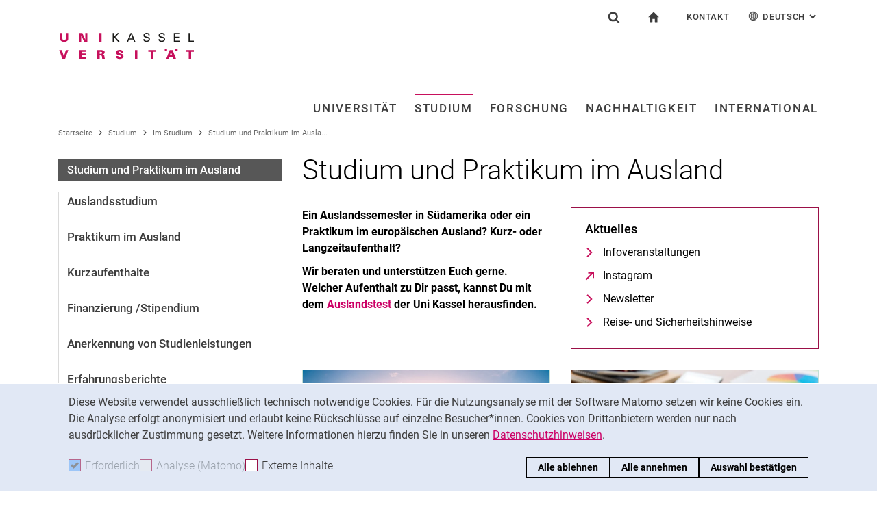

--- FILE ---
content_type: text/html;charset=utf-8
request_url: https://www.uni-kassel.de/uni/studium/im-studium/studium-und-praktikum-im-ausland
body_size: 15962
content:
<!DOCTYPE html>
<html lang="de">
<head>
<meta charset="utf-8">
<title>Studium und Praktikum im Ausland - UNI</title>

<meta name="viewport" content="initial-scale=1.0,width=device-width,shrink-to-fit=no"><meta name="format-detection" content="telephone=no">

<link rel="canonical" href="https://www.uni-kassel.de/uni/studium/im-studium/studium-und-praktikum-im-ausland.html"/>

<link rel="alternate" hreflang="de-DE" href="https://www.uni-kassel.de/uni/studium/im-studium/studium-und-praktikum-im-ausland.html"/>
<link rel="alternate" hreflang="en-US" href="https://www.uni-kassel.de/uni/en/study/during-studies/studying-and-internships-abroad.html"/>
<link rel="alternate" hreflang="x-default" href="https://www.uni-kassel.de/uni/studium/im-studium/studium-und-praktikum-im-ausland.html"/>

<meta name="generator" content="TYPO3 CMS">
<meta name="twitter:card" content="summary">
<!-- 
	This website is powered by TYPO3 - inspiring people to share!
	TYPO3 is a free open source Content Management Framework initially created by Kasper Skaarhoj and licensed under GNU/GPL.
	TYPO3 is copyright 1998-2026 of Kasper Skaarhoj. Extensions are copyright of their respective owners.
	Information and contribution at https://typo3.org/
-->
<link rel="icon" href="/uni/_assets/97ce2a73d41b33be41f1527dbf1cc639/Images/favicon.ico" type="image/vnd.microsoft.icon">
<link rel="stylesheet" href="/uni/_assets/97ce2a73d41b33be41f1527dbf1cc639/Css/bootstrap.min.css?1760424641" media="all">


</head>
<body id="top" data-asset-path="/uni/_assets/97ce2a73d41b33be41f1527dbf1cc639/">

<nav class="skip-to" aria-label="Schnellzugriff">
    <ul class="skip-to-list">
        <li class="skip-to-item"><a href="#inhalt" class="skip-to-link">Springe direkt zu: Inhalt</a></li>
        <li class="skip-to-item"><a href="#suche" class="skip-to-link">Springe direkt zu: Suche</a></li>
        <li class="skip-to-item"><a href="#hauptnavigation" class="skip-to-link">Springe direkt zu: Hauptnavigation</a></li>
    </ul>
</nav>
<hr class="hidden"/>
<div class="page page--sticky-subnav" id="page">
    
<header class="page-header" id="page-header"><div class="page-header-liner"><div class="container page-header-container"><div class="page-header-meta"><div class="search-form-wrapper" role="search" id="suche"><a class="search-form-control" href="#search-form" id="search-form-control"><svg xmlns="http://www.w3.org/2000/svg" width="26" height="28" aria-hidden="true" viewBox="0 0 26 28" class="search-form-control-icon"><use y="0" x="0" xlink:href="/uni/_assets/97ce2a73d41b33be41f1527dbf1cc639/Images/sprite.svg#icon-search"></use></svg><svg xmlns="http://www.w3.org/2000/svg" width="26" height="28" aria-hidden="true" viewBox="0 0 26 28" class="search-form-control-icon-close"><use y="0" x="0" xlink:href="/uni/_assets/97ce2a73d41b33be41f1527dbf1cc639/Images/sprite.svg#icon-plus"></use></svg><span class="sr-only">Suchformular</span></a><form class="search-form" id="search-form" data-search-form-global><div class="container"><div class="search-form-liner search-form-liner--full"><div class="search-field-wrapper"><label class="search-label" for="search-field">Suchbegriff</label><input type="text" name="search-q" class="search-field" id="search-field" placeholder="Suchbegriff eingeben"/></div><div class="search-engine-wrapper"><label class="search-label" for="search-url">Suchmaschine</label><select name="search-url" class="form-control form-control--search-select" id="search-url"><option value="https://www.google.de/search?hl=de&amp;sitesearch=uni-kassel.de&amp;q=_SWORD_">Google</option><option value="https://duckduckgo.com/?ia=web&amp;q=_SWORD_%20site:uni-kassel.de">DuckDuckGo</option><option value="https://www.bing.com/search?q=_SWORD_%20site:uni-kassel.de">Bing</option><option value="https://www.ecosia.org/search?method=index&amp;q=_SWORD_%20uni-kassel.de">Ecosia</option><option value="https://www.you.com/search?q=_SWORD_%20uni-kassel.de">You</option><option value="https://presearch.com/search?q=_SWORD_%20uni-kassel.de">Presearch</option><option value="https://www.qwant.com?q=_SWORD_%20uni-kassel.de">Qwant</option><option value="https://de.search.yahoo.com/search?vs=uni-kassel.de&amp;p=_SWORD_">Yahoo</option><option value="https://www.startpage.com/sp/search?query=_SWORD_%20uni-kassel.de">Startpage</option></select></div><button type="submit" class="search-submit"><svg xmlns="http://www.w3.org/2000/svg" width="26" height="28" aria-hidden="true" viewBox="0 0 26 28" class="search-submit-icon"><use y="0" x="0" xlink:href="/uni/_assets/97ce2a73d41b33be41f1527dbf1cc639/Images/sprite.svg#icon-search-submit"></use></svg><span class="sr-only">Suchen (öffnet externen Link in einem neuen Fenster)</span></button></div></div></form></div><nav class="navigation-meta" aria-label="spezielle Services"><ul class="navigation-meta-list"><li class="navigation-meta-item navigation-home"><a href="/uni/index.html" class="navigation-home-link"><svg xmlns="http://www.w3.org/2000/svg" width="16" height="16" aria-hidden="true" viewBox="0 0 32 32" class="navigation-home-link-icon"><use y="0" x="0" xlink:href="/uni/_assets/97ce2a73d41b33be41f1527dbf1cc639/Images/sprite.svg#icon-home"></use></svg><span class="sr-only">zur Startseite</span></a></li><li class="navigation-meta-item quick-start"><a href="#quick-start-dropdown" class="navigation-meta-link" id="quick-start-anchor">Kontakt</a><div class="navigation-meta-list quick-start-dropdown" id="quick-start-dropdown" aria-labelledby="quick-start-anchor"><ul class="quick-start-list"><li><a href="/uni/studium/kontakt-und-beratung.html" class="quick-start-link">Kontakt und Beratung rund ums Studium</a></li><li><a href="/uni/kontakt-fuer-presse-und-oeffentlichkeit.html" class="quick-start-link">Kontakt für Presse und Öffentlichkeit</a></li><li><a href="/uni/universitaet/kontakt-und-standorte.html" class="quick-start-link">Allgemeiner Kontakt und Standorte</a></li><li><a href="/uni/universitaet/organisation/einrichtungen-a-z.html" class="quick-start-link">Einrichtungen suchen</a></li><li><a href="https://portal.uni-kassel.de/qisserver/rds?state=user&amp;type=8&amp;topitem=lectures&amp;breadCrumbSource=portal" target="_blank" class="quick-start-link" rel="noreferrer">Personen suchen</a></li></ul></div></li><li class="navigation-meta-item quick-start"><a href="#quick-start-dropdown-lang" class="navigation-meta-link" id="quick-start-anchor-lang"><svg width="15" height="15" aria-hidden="true" focusable="false" class="navigation-meta-icon navigation-meta-icon--left" viewBox="0 0 15 15" fill="none" xmlns="http://www.w3.org/2000/svg"><path d="M14 7.45667C13.9856 5.81002 13.3644 4.16336 12.0933 2.90671C10.8656 1.67888 9.23332 1 7.5 1C5.76668 1 4.13447 1.67888 2.9067 2.90671C1.64997 4.16334 1.01442 5.81002 1 7.45667V7.5V7.54333C1.01441 9.18998 1.63558 10.8366 2.9067 12.0933C4.13442 13.3211 5.76668 14 7.5 14C9.23332 14 10.8655 13.3211 12.0933 12.0933C13.3499 10.8367 13.9855 9.18998 14 7.54333V7.5V7.45667ZM11.8189 11.3278C11.4289 10.9811 11.0101 10.6922 10.5623 10.4467C10.7645 9.66671 10.8945 8.78561 10.9234 7.86112H13.2634C13.1911 9.10333 12.7 10.3312 11.8189 11.3278ZM1.73679 7.86112H4.07675C4.10566 8.79995 4.23564 9.66666 4.43785 10.4467C3.99011 10.6778 3.57114 10.9811 3.18122 11.3278C2.30012 10.3312 1.80904 9.10338 1.73679 7.86112ZM3.18122 3.67226C3.57125 4.01895 3.99008 4.30783 4.43785 4.55336C4.22123 5.3333 4.10566 6.20002 4.07685 7.1389H1.73679C1.80903 5.89669 2.30012 4.66886 3.18122 3.67226ZM7.13897 4.58217C6.51791 4.53885 5.89676 4.40887 5.30451 4.16334C5.73787 2.89221 6.38784 1.99669 7.13897 1.78007V4.58217ZM7.13897 5.30439V7.13885H4.79901C4.82793 6.32999 4.92899 5.54992 5.1024 4.85664C5.75226 5.11669 6.44567 5.26108 7.13897 5.30439ZM7.13897 7.86106V9.69552C6.44567 9.73885 5.75226 9.88333 5.10229 10.1433C4.92899 9.44997 4.82782 8.66992 4.79891 7.86106H7.13897ZM7.13897 10.4177V13.2199C6.38784 13.0033 5.73787 12.0933 5.30451 10.8367C5.89676 10.591 6.51791 10.4611 7.13897 10.4177ZM7.86119 10.4177C8.48224 10.4611 9.1034 10.591 9.69564 10.8366C9.26229 12.1077 8.61232 13.0032 7.86119 13.2198V10.4177ZM7.86119 9.69552V7.86106H10.2011C10.1722 8.66992 10.0712 9.45 9.89776 10.1433C9.24789 9.88322 8.55449 9.73883 7.86119 9.69552ZM7.86119 7.13885V5.30439C8.55449 5.26106 9.24789 5.11658 9.89786 4.85664C10.0712 5.54994 10.1723 6.32999 10.2012 7.13885H7.86119ZM7.86119 4.58217V1.77997C8.61232 1.99659 9.26229 2.90663 9.69564 4.16323C9.1034 4.40888 8.48224 4.53884 7.86119 4.58217ZM9.37787 2.03999C10.0857 2.28553 10.7357 2.66105 11.3134 3.16665C11.01 3.4266 10.6923 3.65773 10.36 3.84554C10.1001 3.12332 9.76789 2.50216 9.37787 2.03999ZM4.65457 3.84554C4.32238 3.65773 3.99008 3.4267 3.70122 3.16665C4.27894 2.66105 4.92904 2.28555 5.63673 2.03999C5.23229 2.50216 4.9001 3.12332 4.65457 3.84554ZM4.65457 11.1544C4.91452 11.8766 5.24681 12.4833 5.62234 12.9599C4.91454 12.7144 4.26455 12.3389 3.68683 11.8333C3.99021 11.5733 4.30785 11.3422 4.65457 11.1544ZM10.3456 11.1544C10.6778 11.3422 11.0101 11.5732 11.299 11.8333C10.7213 12.3389 10.0712 12.7144 9.36347 12.9599C9.76791 12.4978 10.1001 11.8766 10.3456 11.1544ZM10.9234 7.13885C10.8945 6.20002 10.779 5.3333 10.5622 4.55331C11.01 4.32218 11.429 4.01889 11.8189 3.6722C12.7 4.66889 13.1767 5.89658 13.2633 7.13885H10.9234Z" fill="currentColor" stroke="currentColor" stroke-width="0.3"/></svg>Deutsch<span class="sr-only">: Alternative Seitensprachen</span><svg width="10" height="7" aria-hidden="true" focusable="false" viewBox="0 0 10 7" fill="none" xmlns="http://www.w3.org/2000/svg" class="navigation-meta-icon navigation-meta-icon--right"><path d="M9 1L5.13793 5L1 1" stroke="currentColor" stroke-width="2"/></svg></a><div class="navigation-meta-list quick-start-dropdown" id="quick-start-dropdown-lang" aria-label="Alternative Seitensprachen"><ul class="quick-start-list quick-start-list--lang"><li><a href="/uni/en/study/during-studies/studying-and-internships-abroad.html" class="quick-start-link"><span lang="en">English</span></a></li></ul></div></li></ul></nav></div><div class="page-header-ci" id="logo-wrapper"><a class="page-logo-link" href="/uni/index.html"><img src="https://www.uni-kassel.de/uni/index.php?eID=dumpFile&amp;t=f&amp;f=26819&amp;token=fb62f8d9c0bf6261254757d6ccdaae913b46c83b" alt="zur Startseite" width="199" height="40" class="img-fluid page-logo page-logo-default"/></a></div><div class="row justify-content-end"><div class="col-lg-16 navigation-col"><nav class="navigation" id="hauptnavigation" aria-label="Hauptnavigation"><ul class="navigation-list"><li class="navigation-list-item"><a href="#n33" data-controls="n33" id="n33-control" class="navigation-link">Universität</a><div class="navigation-dropdown" id="n33" role="region"><a href="/uni/universitaet/unser-profil.html" class="navigation-toplevel-link">Universität</a><div class="navigation-sub-nav-wrapper"><div class="navigation-sub-nav"><p class="navigation-sub-nav-header"><a href="/uni/universitaet/unser-profil.html" class="navigation-sub-nav-header-link">Unser Profil</a></p></div><div class="navigation-sub-nav"><p class="navigation-sub-nav-header"><a href="/uni/universitaet/organisation.html" class="navigation-sub-nav-header-link">Organisation</a></p><ul class="navigation-sub-nav-list"><li class="navigation-sub-nav-item"><a href="/uni/universitaet/organisation/praesidium.html" class="navigation-sub-nav-link">Präsidium</a></li><li class="navigation-sub-nav-item"><a href="https://www.uni-kassel.de/hochschulverwaltung/organisation/gremien" target="_blank" class="navigation-sub-nav-link">Gremien</a></li><li class="navigation-sub-nav-item"><a href="/uni/universitaet/organisation/fachbereiche-und-institute.html" class="navigation-sub-nav-link">Fachbereiche und Institute</a></li><li class="navigation-sub-nav-item"><a href="/uni/universitaet/organisation/hochschulverwaltung.html" class="navigation-sub-nav-link">Hochschulverwaltung</a></li><li class="navigation-sub-nav-item"><a href="/uni/universitaet/organisation/zentrale-einrichtungen.html" class="navigation-sub-nav-link">Zentrale Einrichtungen</a></li></ul></div><div class="navigation-sub-nav"><p class="navigation-sub-nav-header"><a href="/uni/universitaet/arbeitgeberin.html" class="navigation-sub-nav-header-link">Arbeitgeberin</a></p></div><div class="navigation-sub-nav"><p class="navigation-sub-nav-header"><a href="/uni/universitaet/stellenangebote.html" class="navigation-sub-nav-header-link">Stellenangebote</a></p></div><div class="navigation-sub-nav"><p class="navigation-sub-nav-header"><a href="/uni/universitaet/alumni-und-freunde.html" class="navigation-sub-nav-header-link">Alum­ni und Freunde</a></p></div><div class="navigation-sub-nav"><p class="navigation-sub-nav-header"><a href="/uni/universitaet/kontakt-und-standorte.html" class="navigation-sub-nav-header-link">Kontakt und Standorte</a></p></div></div></div></li><li class="navigation-list-item"><a href="#n34" data-controls="n34" id="n34-control" class="navigation-link navigation-link--current">Studium</a><div class="navigation-dropdown" id="n34" role="region"><a href="/uni/studium/studium-im-ueberblick.html" class="navigation-toplevel-link">Studium</a><div class="navigation-sub-nav-wrapper"><div class="navigation-sub-nav"><p class="navigation-sub-nav-header"><a href="/uni/studium/studium-im-ueberblick.html" class="navigation-sub-nav-header-link">Studium im Überblick</a></p></div><div class="navigation-sub-nav"><p class="navigation-sub-nav-header"><a href="/uni/studium/alle-studiengaenge.html" class="navigation-sub-nav-header-link">Alle Studiengänge</a></p><ul class="navigation-sub-nav-list"><li class="navigation-sub-nav-item"><a href="/uni/studium/alle-studiengaenge/bachelor-studiengaenge.html" class="navigation-sub-nav-link">Bachelor-Studiengänge</a></li><li class="navigation-sub-nav-item"><a href="/uni/studium/alle-studiengaenge/lehramtsstudium.html" class="navigation-sub-nav-link">Lehramtsstudium</a></li><li class="navigation-sub-nav-item"><a href="/uni/studium/alle-studiengaenge/studiengaenge-der-kunsthochschule.html" class="navigation-sub-nav-link">Studiengänge der Kunsthochschule</a></li><li class="navigation-sub-nav-item"><a href="/uni/studium/alle-studiengaenge/master-studiengaenge.html" class="navigation-sub-nav-link">Master-Studiengänge</a></li><li class="navigation-sub-nav-item"><a href="/uni/studium/alle-studiengaenge/neue-studienangebote.html" class="navigation-sub-nav-link">Neue Studienangebote</a></li></ul></div><div class="navigation-sub-nav"><p class="navigation-sub-nav-header"><a href="/uni/studium/vor-der-bewerbung.html" class="navigation-sub-nav-header-link">Vor der Bewerbung</a></p></div><div class="navigation-sub-nav"><p class="navigation-sub-nav-header"><a href="/uni/studium/nach-der-bewerbung.html" class="navigation-sub-nav-header-link">Nach der Bewerbung</a></p></div><div class="navigation-sub-nav"><p class="navigation-sub-nav-header"><a href="/uni/studium/im-studium.html" class="navigation-sub-nav-header-link">Im Studium</a></p></div><div class="navigation-sub-nav"><p class="navigation-sub-nav-header"><a href="/uni/studium/kontakt-und-beratung.html" class="navigation-sub-nav-header-link">Kontakt und Beratung</a></p></div></div></div></li><li class="navigation-list-item"><a href="#n35" data-controls="n35" id="n35-control" class="navigation-link">Forschung</a><div class="navigation-dropdown" id="n35" role="region"><a href="/uni/forschung/forschung-im-ueberblick.html" class="navigation-toplevel-link">Forschung</a><div class="navigation-sub-nav-wrapper"><div class="navigation-sub-nav"><p class="navigation-sub-nav-header"><a href="/uni/forschung/forschung-im-ueberblick.html" class="navigation-sub-nav-header-link">Forschung im Überblick</a></p></div><div class="navigation-sub-nav"><p class="navigation-sub-nav-header"><a href="/uni/forschung/forschungsschwerpunkte.html" class="navigation-sub-nav-header-link">Forschungsschwerpunkte</a></p></div><div class="navigation-sub-nav"><p class="navigation-sub-nav-header"><a href="/uni/forschung/forschungs-und-graduiertenfoerderung.html" class="navigation-sub-nav-header-link">Forschungs- und Graduiertenförderung</a></p></div><div class="navigation-sub-nav"><p class="navigation-sub-nav-header"><a href="/uni/forschung/wissens-und-technologietransfer.html" class="navigation-sub-nav-header-link">Wissens- und Technologietransfer</a></p></div></div></div></li><li class="navigation-list-item"><a href="#n26055" data-controls="n26055" id="n26055-control" class="navigation-link">Nachhaltigkeit</a><div class="navigation-dropdown" id="n26055" role="region"><a href="/uni/nachhaltigkeit/hochschule-fuer-nachhaltigkeit-nachhaltige-hochschule.html" class="navigation-toplevel-link">Nachhaltigkeit</a><div class="navigation-sub-nav-wrapper"><div class="navigation-sub-nav"><p class="navigation-sub-nav-header"><a href="/uni/nachhaltigkeit/hochschule-fuer-nachhaltigkeit-nachhaltige-hochschule.html" class="navigation-sub-nav-header-link">Hochschule für Nachhaltigkeit, nachhaltige Hochschule</a></p></div><div class="navigation-sub-nav"><p class="navigation-sub-nav-header"><a href="/uni/nachhaltigkeit/nachhaltigkeitsforschung.html" class="navigation-sub-nav-header-link">Nachhaltigkeitsforschung</a></p><ul class="navigation-sub-nav-list"><li class="navigation-sub-nav-item"><a href="/uni/nachhaltigkeit/nachhaltigkeitsforschung/kassel-institute-for-sustainability.html" class="navigation-sub-nav-link">Kassel Institute for Sustainability</a></li></ul></div><div class="navigation-sub-nav"><p class="navigation-sub-nav-header"><a href="/uni/studium/alle-studiengaenge/neue-studienangebote.html" class="navigation-sub-nav-header-link">Nachhaltigkeit studieren</a></p></div><div class="navigation-sub-nav"><p class="navigation-sub-nav-header"><a href="/uni/nachhaltigkeit/nachhaltigkeit-und-wissenstransfer.html" class="navigation-sub-nav-header-link">Nachhaltigkeit und Wissenstransfer</a></p></div><div class="navigation-sub-nav"><p class="navigation-sub-nav-header"><a href="/uni/nachhaltigkeit/nachhaltiger-betrieb-und-campus.html" class="navigation-sub-nav-header-link">Nachhaltiger Betrieb und Campus</a></p><ul class="navigation-sub-nav-list"><li class="navigation-sub-nav-item"><a href="/uni/nachhaltigkeit/nachhaltiger-betrieb-und-campus/green-office.html" class="navigation-sub-nav-link">Green Office</a></li></ul></div></div></div></li><li class="navigation-list-item navigation-list-item-last"><a href="#n1362" data-controls="n1362" id="n1362-control" class="navigation-link navigation-link-last">International</a><div class="navigation-dropdown" id="n1362" role="region"><a href="/uni/international/internationaler-austausch-im-ueberblick.html" class="navigation-toplevel-link">International</a><div class="navigation-sub-nav-wrapper"><div class="navigation-sub-nav"><p class="navigation-sub-nav-header"><a href="/uni/international/internationaler-austausch-im-ueberblick.html" class="navigation-sub-nav-header-link">Internationaler Austausch im Überblick</a></p></div><div class="navigation-sub-nav"><p class="navigation-sub-nav-header"><a href="/uni/international/nach-kassel-kommen.html" class="navigation-sub-nav-header-link">Nach Kassel kommen</a></p></div><div class="navigation-sub-nav"><p class="navigation-sub-nav-header"><a href="/uni/international/ins-ausland-gehen.html" class="navigation-sub-nav-header-link">Ins Ausland gehen</a></p></div><div class="navigation-sub-nav"><p class="navigation-sub-nav-header"><a href="/uni/international/kontakt-und-service.html" class="navigation-sub-nav-header-link">Kontakt und Service</a></p></div></div></div></li><li class="navigation-list-item-disabled"><a href="/uni/aktuelles-aus-der-universitaet/alle-meldungen.html" class="navigation-toplevel-link">Aktuelles aus der Universität</a><div class="navigation-sub-nav"><p class="navigation-sub-nav-header"><a href="/uni/aktuelles-aus-der-universitaet/pressemitteilungen.html" class="navigation-sub-nav-header-link">Pressemitteilungen</a></p></div><div class="navigation-sub-nav"><p class="navigation-sub-nav-header"><a href="/uni/aktuelles-aus-der-universitaet/alle-meldungen.html" class="navigation-sub-nav-header-link">Alle Meldungen</a></p><ul class="navigation-sub-nav-list"><li class="navigation-sub-nav-item"><a href="/uni/aktuelles-aus-der-universitaet/alle-meldungen/berichte-aus-den-bereichen.html" class="navigation-sub-nav-link">Berichte aus den Bereichen</a></li><li class="navigation-sub-nav-item"><a href="/uni/aktuelles-aus-der-universitaet/alle-meldungen/wissenschaftliche-standpunkte.html" class="navigation-sub-nav-link">Wissenschaftliche Standpunkte</a></li><li class="navigation-sub-nav-item"><a href="/uni/aktuelles-aus-der-universitaet/alle-meldungen/stellungnahmen-der-hochschule.html" class="navigation-sub-nav-link">Stellungnahmen der Hochschule</a></li></ul></div><div class="navigation-sub-nav"><p class="navigation-sub-nav-header"><a href="/uni/aktuelles-aus-der-universitaet/oeffentliche-veranstaltungen.html" class="navigation-sub-nav-header-link">Öffentliche Veranstaltungen</a></p><ul class="navigation-sub-nav-list"><li class="navigation-sub-nav-item"><a href="/uni/aktuelles-aus-der-universitaet/oeffentliche-veranstaltungen/ringvorlesungen.html" class="navigation-sub-nav-link">Ringvorlesungen</a></li><li class="navigation-sub-nav-item"><a href="/uni/aktuelles-aus-der-universitaet/oeffentliche-veranstaltungen/ausstellungen-und-rundgaenge.html" class="navigation-sub-nav-link">Ausstellungen und Rundgänge</a></li></ul></div><div class="navigation-sub-nav"><p class="navigation-sub-nav-header"><a href="/uni/aktuelles-aus-der-universitaet/konferenzen-und-tagungen.html" class="navigation-sub-nav-header-link">Konferenzen und Tagungen</a></p></div><div class="navigation-sub-nav"><p class="navigation-sub-nav-header"><a href="/uni/aktuelles-aus-der-universitaet/portraets-und-geschichten.html" class="navigation-sub-nav-header-link">Porträts und Geschichten</a></p></div><div class="navigation-sub-nav"><p class="navigation-sub-nav-header"><a href="/uni/aktuelles-aus-der-universitaet/social-media.html" class="navigation-sub-nav-header-link">Social Media</a></p></div><div class="navigation-sub-nav"><p class="navigation-sub-nav-header"><a href="/uni/aktuelles-aus-der-universitaet/podcasts.html" class="navigation-sub-nav-header-link">Podcasts</a></p></div><div class="navigation-sub-nav"><p class="navigation-sub-nav-header"><a href="/uni/aktuelles-aus-der-universitaet/shopuni-kassel.html" class="navigation-sub-nav-header-link">shop@uni-kassel</a></p><ul class="navigation-sub-nav-list"><li class="navigation-sub-nav-item"><a href="/uni/aktuelles-aus-der-universitaet/shopuni-kassel/kalenderblatt-2026.html" class="navigation-sub-nav-link">Kalenderblatt 2026</a></li><li class="navigation-sub-nav-item"><a href="/uni/aktuelles-aus-der-universitaet/shopuni-kassel/rollups.html" class="navigation-sub-nav-link">Rollups</a></li><li class="navigation-sub-nav-item"><a href="/uni/aktuelles-aus-der-universitaet/shopuni-kassel/bestellformular.html" class="navigation-sub-nav-link">Bestellformular</a></li></ul></div></li></ul></nav></div></div></div></div></header>




    
    <div class="container container--breadcrumb">
        <nav class="breadcrumb-wrapper" id="breadcrumb" aria-label="Seitenpfad"><ul class="breadcrumb breadcrumb--main"><li class="breadcrumb-item breadcrumb-item--dynamic"><a href="/uni/index.html" class="breadcrumb-link">Startseite</a><span class="breadcrumb-divider" aria-hidden="true"></span></li><li class="breadcrumb-item breadcrumb-item--dynamic"><a href="/uni/studium/studium-im-ueberblick.html" class="breadcrumb-link">Studium</a><span class="breadcrumb-divider" aria-hidden="true"></span></li><li class="breadcrumb-item breadcrumb-item--dynamic"><a href="/uni/studium/im-studium.html" class="breadcrumb-link">Im Studium</a><span class="breadcrumb-divider" aria-hidden="true"></span></li><li class="breadcrumb-item breadcrumb-item--dynamic active"><a href="/uni/studium/im-studium/studium-und-praktikum-im-ausland.html" class="breadcrumb-link" aria-current="page">Studium und Praktikum im Ausla...</a></li></ul></nav>
    </div>


    <div class="container page-content">
        <div class="row">
            <div class="col-lg-5 subnavigation-wrapper subnavigation-wrapper-faculty">
                
                <nav class="subnavigation subnavigation--faculty" aria-labelledby="faculty-title-box"><p class="faculty-title-box" id="faculty-title-box">


    
        
    
        
            <a href="/uni/studium/im-studium.html" class="subnavigation-toggle subnavigation-toggle--back"><span class="sr-only">Im Studium</span></a>
            
        
    
        
    
        
    





    
        
            <span class="faculty-title-box__text"><a href="/uni/studium/im-studium/studium-und-praktikum-im-ausland.html" class="faculty-title-box__link">Studium und Praktikum im Ausland</a></span><button type="button" class="subnavigation-toggle" id="subnavigation-toggle-faculty" aria-controls="subnavigation-list-faculty" aria-hidden="true"><span class="sr-only">Unternavigation</span></button>
            
        
    
        
    
        
    
        
    


</p><ul class="subnavigation-list subnavigation-list--faculty" id="subnavigation-list-faculty"><li class="subnavigation-item"><a href="/uni/studium/im-studium/studium-und-praktikum-im-ausland/auslandsstudium.html" class="subnavigation-link">Auslandsstudium</a></li><li class="subnavigation-item"><a href="/uni/studium/im-studium/studium-und-praktikum-im-ausland/praktikum-im-ausland.html" class="subnavigation-link">Praktikum im Ausland</a></li><li class="subnavigation-item"><a href="/uni/studium/im-studium/studium-und-praktikum-im-ausland/kurzaufenthalte.html" class="subnavigation-link">Kurzaufenthalte</a></li><li class="subnavigation-item"><a href="/uni/studium/im-studium/studium-und-praktikum-im-ausland/finanzierung-stipendium.html" class="subnavigation-link">Finanzierung /Stipendium</a></li><li class="subnavigation-item"><a href="/uni/studium/im-studium/studium-und-praktikum-im-ausland/anerkennung-von-studienleistungen.html" class="subnavigation-link">Anerkennung von Studienleistungen</a></li><li class="subnavigation-item"><a href="/uni/studium/im-studium/studium-und-praktikum-im-ausland/erfahrungsberichte.html" class="subnavigation-link">Erfahrungsberichte</a></li><li class="subnavigation-item"><a href="/uni/studium/im-studium/studium-und-praktikum-im-ausland/infothek.html" class="subnavigation-link">Infothek</a></li></ul></nav>
                
            </div>
            <hr class="hidden"/>
            <main class="col-lg-11" id="inhalt">
                <!-- Campus-Lingo Style begin -->
                <style>
                    h1 + .campus-lingo-translation-hint {margin-top: -2.2rem; margin-bottom: 2rem;}
                </style>
                <!-- Campus-Lingo Style end   -->
                
                        
<h1><span class="hyphenated">Studium und Praktikum im Ausland</span></h1>

                    
                <!-- Placeholder for hint for automatic translation -->
                <!-- CAMPUS_LINGO_AUTOTRANSLATION_INFORMATION -->
                <!--TYPO3SEARCH_begin-->
                
    



        
        

        




        
                <div class="row">
                    
                            
    <div class="col-md-8">
        
            
<section 
id="c105302" class="component "><div class="content-text"><p class="lead">Ein Auslandssemester in Südamerika oder ein Praktikum im europäischen Ausland? Kurz- oder Langzeitaufenthalt?&nbsp;</p><p class="lead">Wir beraten und unterstützen Euch gerne. Welcher Aufenthalt zu Dir passt, kannst Du mit dem <a href="https://auslandstest.uni-kassel.de/" target="_blank" rel="noreferrer">Auslandstest</a> der Uni Kassel herausfinden.</p><p>&nbsp;</p></div></section>



        
    </div>

                            
    <div class="col-md-8">
        
            
<section 
id="c138297" class="component "><div class="card card-teaser
    
                card-teaser-unired
                
            
        
        "><div class="card-img-top"></div><div class="card-block"><h2 class="card-title"><span class="hyphenated">Aktuelles</span></h2><div class="card-content"><ul class="linklist"><li><a href="/uni/international/kontakt-und-service/veranstaltungen.html" class="link-internal">
                                Infoveranstaltungen
                            </a></li><li><a href="https://www.instagram.com/unikassel_gointernational/" target="_blank" rel="noreferrer noopener" class="link-external">
                        Instagram<span class="sr-only"> (öffnet neues Fenster)</span></a></li><li><a href="/uni/international/kontakt-und-service/newsletter.html" class="link-internal">
                                Newsletter
                            </a></li><li><a href="/uni/studium/im-studium/studium-und-praktikum-im-ausland/infothek/aktuelles.html#c148997" class="link-internal">
                                Reise- und Sicherheitshinweise
                            </a></li></ul></div></div></div></section>



        
    </div>

                        
                </div>
            
        
    








        
        

        

	




        
                <div class="row">
                    
                            
    <div class="col-md-8">
        
            
<section 
id="c105310" class="component "><div class="card card-teaser
    
            card-teaser--filled card-teaser-lightgreen card-teaser-lightgreen--filled
            
        
        
        "><div class="card-img-top"><div class="image-wrapper"><img class="img-fluid" src="/uni/files/_processed_/3/2/csm_AdobeStock_374132436__1__9adbc955ff.jpeg" width="825" height="465" alt="" /></div></div><div class="card-block"><h2 class="card-title"><span class="hyphenated">Auslandsstudium</span></h2><div class="card-content"><div class="card-text"><p>Ein Semester im Ausland studieren, ist in vielen Studiengängen möglich. Die Uni Kassel verfügt über ein breites Netzwerk an Kooperationshochschulen. Entdecken Sie Ihre Möglichkeiten.</p></div><!--TYPO3SEARCH_end--><a href="/uni/studium/im-studium/studium-und-praktikum-im-ausland/auslandsstudium.html" class="btn btn-primary"><span class="sr-only">Auslandsstudium: </span>
                        
                                Weiter
                            
                    </a><!--TYPO3SEARCH_begin--></div></div></div></section>



        
    </div>

                            
    <div class="col-md-8">
        
            
<section 
id="c105311" class="component "><div class="card card-teaser
    
            card-teaser--filled card-teaser-lightgreen card-teaser-lightgreen--filled
            
        
        
        "><div class="card-img-top"><div class="image-wrapper"><img class="img-fluid" src="/uni/files/_processed_/3/f/csm_AdobeStock_98066836__2__59e4a4940b.jpeg" width="825" height="465" alt="" /></div></div><div class="card-block"><h2 class="card-title"><span class="hyphenated">Praktikum und Kurzaufenthalte</span></h2><div class="card-content"><div class="card-text"><p>Praxiserfahrungen ergänzen die Theorie und erweitern Ihren Horizont besonders wenn diese im Ausland absolviert werden. Erfahren Sie mehr über die Möglichkeiten bei uns.</p></div><ul class="linklist"><li><a href="/uni/studium/im-studium/studium-und-praktikum-im-ausland/praktikum-im-ausland.html" class="link-internal">
                                Praktikum und Schulpraktikum
                            </a></li><li><a href="/uni/studium/im-studium/studium-und-praktikum-im-ausland/kurzaufenthalte.html" class="link-internal">
                                Kurzaufenthalte
                            </a></li></ul></div></div></div></section>



        
    </div>

                        
                </div>
            
        
    





<section 
id="c107339" class="component "><hr class="ce-div" /></section>






        
        

        

	




        
                <div class="row">
                    
                            
    <div class="col-md-8">
        
            
<section 
id="c105313" class="component "><div class="card card-teaser
    
                
                
            
        
        "><div class="card-img-top"></div><div class="card-block"><h2 class="card-title"><span class="hyphenated">Stipendium und Finanzierung</span></h2><div class="card-content"><div class="card-text"><p>Sie wissen nicht genau, ob Sie sich einen Aufenthalt im Ausland finanziell leisten können? Die Uni Kassel bietet viele Möglichkeiten der Unterstützung. </p></div><!--TYPO3SEARCH_end--><a href="/uni/studium/im-studium/studium-und-praktikum-im-ausland/finanzierung-stipendium.html" class="btn btn-primary"><span class="sr-only">Stipendium und Finanzierung: </span>
                        
                                Weiter
                            
                    </a><!--TYPO3SEARCH_begin--></div></div></div></section>



        
            
<section 
id="c107855" class="component "><div class="card card-teaser
    
            card-teaser--filled card-teaser-lightblue card-teaser-lightblue--filled
            
        
        
        "><div class="card-img-top"></div><div class="card-block"><h2 class="card-title"><span class="hyphenated">Anerkennung von Studienleistungen</span></h2><div class="card-content"><!--TYPO3SEARCH_end--><a href="/uni/studium/im-studium/studium-und-praktikum-im-ausland/anerkennung-von-studienleistungen.html" class="btn btn-primary"><span class="sr-only">Anerkennung von Studienleistungen: </span>
                        
                                Weiter
                            
                    </a><!--TYPO3SEARCH_begin--></div></div></div></section>



        
    </div>

                            
    <div class="col-md-8">
        
            
<section 
id="c105319" class="component "><div class="card card-teaser
    
            card-teaser--filled card-teaser-lightgreen card-teaser-lightgreen--filled
            
        
        
        "><div class="card-img-top"></div><div class="card-block"><h2 class="card-title"><span class="hyphenated">Sprachkenntnisse</span></h2><div class="card-content"><div class="card-text"><p>Viele Hochschulen oder Arbeitgeber im Ausland verlangen, dass die Sprachkenntnisse durch einen anerkannten Sprachtest nachgewiesen werden. Welchen Test Sie für Ihre Bewerbung ablegen müssen, erfahren Sie aus den Bewerbungsunterlagen oder auf der Website der Gasthochschule. <br /></p></div><ul class="linklist"><li><a href="https://www.uni-kassel.de/einrichtung/isz-/-sprachenzentrum/startseite" target="_blank" rel="noopener" class="link-external">
                        Internationales Sprachenzentrum der Uni Kassel<span class="sr-only"> (öffnet neues Fenster)</span></a></li></ul></div></div></div></section>



        
    </div>

                        
                </div>
            
        
    





<section 
id="c105331" class="component "><hr class="ce-div" /></section>






        
        <b id="c105330"></b>

        

	
        


    <h2 class="h3"><span class="hyphenated">Aktuelle Veranstaltungen</span></h2>



	




        
                <div class="row">
                    
                            
    <div class="col-md-8">
        
            
<section 
id="c107323" class="component "><div class="news"><!--TYPO3SEARCH_end--><div class="card card-teaser " itemscope="itemscope" itemtype="http://schema.org/Article"><meta itemprop="datePublished" content="2026-02-04" /><div class="card-block"><div class="card-content" itemprop="description"><h3 class="card-title"><span class="card-date-small"><span class="card-date-day-small">04.</span>
                            Februar 2026
                            
                            
                        </span><span itemprop="headline" data-crop="90--1"><span class="hyphenated">Infoveranstaltung für ausgewählte Austauschstudierende des FB07</span></span></h3><p class="card-time">16:00 - 18:00 Uhr</p><p class="card-text"><strong class="card-link-intro">Veranstalter: </strong>FB07
                                </p><p class="card-text">
                                Georg-Forster-Str. 4, Raum 0005
                            </p><a class="btn btn-primary" title="Infoveranstaltung für ausgewählte Austauschstudierende des FB07" href="/uni/studium/im-studium/studium-und-praktikum-im-ausland/2026/02/4/infoveranstaltung-1.html?cHash=533ae4c0845d76b1262589421a25b84d"><span class="sr-only">Infoveranstaltung für ausgewählte Austauschstudierende des FB07: </span>Mehr lesen
                            </a></div></div></div><!--TYPO3SEARCH_begin--></div></section>



        
    </div>

                            
    <div class="col-md-8">
        
            
<section 
id="c105321" class="component "><div class="news"><!--TYPO3SEARCH_end--><div class="news-list-teaser news-list-teaser-colored news-list-teaser-teal"><ul class="news-list"><li class="news-list-item event-list-item" itemscope="itemscope" itemtype="http://schema.org/Article"><meta itemprop="datePublished" content="2026-02-17" /><span class="news-meta"><span class="news-day">17.</span>
                Februar 2026
                 - <span class="news-day">18.</span>
                        Februar 2026
                
            </span><a class="headline-link" title="Infostand des International Office an den Studieninfotagen 2026" href="/uni/studium/im-studium/studium-und-praktikum-im-ausland/2026/02/17/infostand-des-international-office-an-der-khs-1.html?cHash=7087ce2786417cab9284958996c35360"><span class="news-list-title-small" itemprop="headline">Infostand des International Office an den Studieninfotagen 2026</span></a></li></ul><a href="/uni/international/kontakt-und-service/veranstaltungen.html" class="btn btn-primary news-list-teaser-more">
                                            
                                                    Alle Meldungen
                                                
                                        </a></div><!--TYPO3SEARCH_begin--></div></section>



        
    </div>

                        
                </div>
            
        
    





<section 
id="c105315" class="component "><hr class="ce-div" /></section>



<section 
id="c105318" class="component "><h2 class="h2"><span class="hyphenated">Fernweh im Studium, aber noch keinen Plan?</span></h2><div class="content-text"><p>Wir haben die Antworten für dich. Finde mit ein paar Klicks heraus, wie du dein Traumstudium im Ausland starten kannst.</p><ul><li>Welcher Auslandsaufenthalt passt zu Dir?&nbsp;<a href="http://auslandstest.uni-kassel.de/" target="_blank" rel="noreferrer">Auslandsaufenthalt Test</a></li><li>Immer noch untenschlossen? Dann klick Dich durch unsere Videos:</li></ul></div></section>






        
        

        




        
                <div class="row">
                    
                            
    <div class="col-md-8">
        
            
<section 
id="c105316" class="component "><!--TYPO3SEARCH_end--><figure class="video video--external"><div class="embed-responsive embed-responsive-16by9"><img loading="lazy" aria-hidden="true" class="video__preview-image" src="/uni/files/_processed_/1/a/csm_HUMwnRxMqVs_badce7d0bc.png" width="1280" height="720" alt="" /><svg class="video__preview-icon" focusable="false" aria-hidden="true" width="106" height="106"><use xlink:href="/uni/_assets/97ce2a73d41b33be41f1527dbf1cc639/Images/sprite.svg#icon-video-play" x="0" y="0" /></svg><iframe src="about:blank" data-src="https://www.youtube-nocookie.com/embed/HUMwnRxMqVs?autohide=1&amp;controls=1&amp;rel=0&amp;enablejsapi=1&amp;origin=https%3A%2F%2Fwww.uni-kassel.de" allowfullscreen data-video="video-105316-original" loading="lazy" class="embed-responsive-item video__iframe" id="video-105316-36976" data-disabled-text="Dieses Video wurde blockiert!" data-title="Video" allow="fullscreen"></iframe></div><div class="video__blocked-explainer">
			Ihre Cookie-Einstellungen haben dieses Video blockiert.
		</div></figure><!--TYPO3SEARCH_begin--></section>



        
    </div>

                            
    <div class="col-md-8">
        
            
<section 
id="c105317" class="component "><!--TYPO3SEARCH_end--><figure class="video video--external"><div class="embed-responsive embed-responsive-16by9"><img loading="lazy" aria-hidden="true" class="video__preview-image" src="/uni/files/_processed_/2/9/csm_NGGFc4Ylgaw_06a5a09eba.png" width="1280" height="720" alt="" /><svg class="video__preview-icon" focusable="false" aria-hidden="true" width="106" height="106"><use xlink:href="/uni/_assets/97ce2a73d41b33be41f1527dbf1cc639/Images/sprite.svg#icon-video-play" x="0" y="0" /></svg><iframe src="about:blank" data-src="https://www.youtube-nocookie.com/embed/NGGFc4Ylgaw?autohide=1&amp;controls=1&amp;rel=0&amp;enablejsapi=1&amp;origin=https%3A%2F%2Fwww.uni-kassel.de" allowfullscreen data-video="video-105317-original" loading="lazy" class="embed-responsive-item video__iframe" id="video-105317-36977" data-disabled-text="Dieses Video wurde blockiert!" data-title="Video" allow="fullscreen"></iframe></div><div class="video__blocked-explainer">
			Ihre Cookie-Einstellungen haben dieses Video blockiert.
		</div></figure><!--TYPO3SEARCH_begin--></section>



        
    </div>

                        
                </div>
            
        
    





<section 
id="c107828" class="component "><!--TYPO3SEARCH_end--><figure class="video video--external"><div class="embed-responsive embed-responsive-16by9"><img loading="lazy" aria-hidden="true" class="video__preview-image" src="https://uni-kassel.cloud.panopto.eu/Panopto/Pages/Embed.aspx?id=374f28fc-8bf4-46fd-a551-ae75009bfc0a" width="0" height="0" alt="" /><svg class="video__preview-icon" focusable="false" aria-hidden="true" width="106" height="106"><use xlink:href="/uni/_assets/97ce2a73d41b33be41f1527dbf1cc639/Images/sprite.svg#icon-video-play" x="0" y="0" /></svg><iframe src="about:blank" data-src="https://uni-kassel.cloud.panopto.eu/Panopto/Pages/Embed.aspx?id=374f28fc-8bf4-46fd-a551-ae75009bfc0a" allowfullscreen class="embed-responsive-item video__iframe" id="video-107828-27934" data-disabled-text="Dieses Video wurde blockiert!" data-title="Video" allow="fullscreen"></iframe></div><div class="video__blocked-explainer">
			Ihre Cookie-Einstellungen haben dieses Video blockiert.
		</div></figure><!--TYPO3SEARCH_begin--></section>




                <!--TYPO3SEARCH_end-->
                
                
    
    <div class="social-share">
        <p class="social-share-title" id="social-share-title">
            Seite teilen:
        </p>
        <ul class="social-share-content" aria-labelledby="social-share-title">
            <li class="social-share-icon icon-mail">
                <a href="mailto:?body=https%3A%2F%2Fwww.uni-kassel.de%2Funi%2Fstudium%2Fim-studium%2Fstudium-und-praktikum-im-ausland.html">
                    <svg focusable="false" aria-hidden="true" width="36" height="36" viewBox="0 0 36 36" fill="none" xmlns="http://www.w3.org/2000/svg">
                        <path class="icon" fill-rule="evenodd" clip-rule="evenodd" d="M18 36C27.9411 36 36 27.9411 36 18C36 8.05887 27.9411 0 18 0C8.05887 0 0 8.05887 0 18C0 27.9411 8.05887 36 18 36ZM6.92472 13.3428V24.0842L6.92432 24.0843C6.92432 25.5233 8.10372 26.7053 9.53936 26.7053L19.743 26.7056C19.6916 25.7035 20.0506 24.6498 20.8197 23.8789L22.3325 22.3626L19.2305 19.4332L17.7948 20.6409C17.6922 20.7436 17.5384 20.7951 17.3846 20.7951C17.2308 20.7951 17.1026 20.7436 16.9743 20.6409L15.5387 19.4332L10.4369 24.2385C10.3087 24.367 10.1549 24.4185 10.0011 24.4185C9.8473 24.4185 9.66793 24.3414 9.53971 24.2129C9.28326 23.9558 9.30884 23.5446 9.56528 23.3134L14.5645 18.5851L9.59092 14.3708C9.3089 14.1394 9.28333 13.754 9.51402 13.4713C9.74489 13.1887 10.1294 13.163 10.4114 13.3943L17.3847 19.3046L24.3581 13.3943C24.6145 13.163 25.0248 13.1887 25.2555 13.4713C25.4861 13.7284 25.4606 14.1396 25.1786 14.3708L20.2049 18.5851L23.2302 21.4373L26.0502 18.6107C26.5629 18.1225 27.1783 17.7884 27.8448 17.6342V13.3428C27.8448 11.9038 26.6654 10.7217 25.2297 10.7217H9.53976C8.10413 10.7217 6.92472 11.9038 6.92472 13.3428ZM26.973 19.5357C27.896 18.6106 29.4342 18.585 30.3828 19.5357L30.3828 19.5357C31.3057 20.4865 31.3057 22.0027 30.383 22.9276L28.3319 24.9834C27.3835 25.9341 25.8707 25.9341 24.9222 25.0091C24.7941 24.9063 24.6915 24.7778 24.6146 24.6493L25.1786 24.084C25.3324 23.9298 25.5887 23.9042 25.7682 24.0069L25.8451 24.084C26.2809 24.5208 26.9732 24.5208 27.409 24.084L29.46 22.0282C29.8958 21.5914 29.8958 20.8975 29.46 20.4607C29.0242 20.0238 28.332 20.0238 27.8961 20.4607L26.7167 21.6428C26.2039 21.4116 25.64 21.3345 25.1016 21.4116L26.973 19.5357ZM21.6918 28.1956C20.7689 27.2449 20.7689 25.7287 21.7174 24.7779L23.7684 22.7477C24.7169 21.797 26.2296 21.797 27.1782 22.7221C27.3062 22.8248 27.4089 22.9533 27.4858 23.0818L26.9218 23.6472C26.768 23.8013 26.5117 23.827 26.3321 23.7243L26.2552 23.6472C25.8195 23.2104 25.1272 23.2104 24.6914 23.6472L22.6404 25.703C22.2045 26.1398 22.2045 26.8337 22.6404 27.2705C23.0761 27.7073 23.7684 27.7073 24.2042 27.2705L25.3579 26.0629C25.8707 26.2942 26.4346 26.3712 26.973 26.2942L25.1016 28.17C24.1531 29.1207 22.6404 29.1207 21.6918 28.1956Z" fill="#A40D4C"/>
                    </svg><span class="sr-only">Seite über E-Mail teilen</span>
                </a>
            </li>
            <li class="social-share-icon icon-whatsapp">
                <a href="whatsapp://send?text=https%3A%2F%2Fwww.uni-kassel.de%2Funi%2Fstudium%2Fim-studium%2Fstudium-und-praktikum-im-ausland.html" target="_blank" rel="noreferrer">
                    <svg focusable="false" aria-hidden="true" class="icon" width="36" height="36" viewBox="0 0 36 36" fill="none" xmlns="http://www.w3.org/2000/svg">
                        <path class="icon" d="M18 0C8.0595 0 0 8.0595 0 18C0 21.3768 0.948512 24.5251 2.56641 27.2256L0.161133 36L9.12305 33.6475C11.744 35.1376 14.7697 36 18 36C27.9405 36 36 27.9405 36 18C36 8.0595 27.9405 0 18 0ZM11.8389 9.60352C12.1314 9.60352 12.4319 9.60173 12.6914 9.61523C13.0124 9.62273 13.3618 9.64624 13.6963 10.3857C14.0938 11.2647 14.9593 13.4699 15.0703 13.6934C15.1813 13.9169 15.26 14.1802 15.1055 14.4727C14.9585 14.7727 14.882 14.9542 14.666 15.2197C14.4425 15.4777 14.1976 15.7982 13.9951 15.9932C13.7716 16.2167 13.5408 16.4617 13.7988 16.9072C14.0568 17.3527 14.9528 18.8132 16.2773 19.9922C17.9798 21.5132 19.4163 21.9806 19.8633 22.2041C20.3103 22.4276 20.5691 22.3928 20.8271 22.0928C21.0926 21.8003 21.9422 20.7966 22.2422 20.3496C22.5347 19.9026 22.8333 19.98 23.2383 20.127C23.6493 20.274 25.8411 21.3536 26.2881 21.5771C26.7351 21.8006 27.0281 21.9113 27.1406 22.0928C27.2561 22.2803 27.2562 23.1729 26.8857 24.2139C26.5152 25.2534 24.6959 26.2586 23.8799 26.3291C23.0564 26.4056 22.2878 26.6992 18.5273 25.2188C13.9913 23.4323 11.1307 18.7863 10.9072 18.4863C10.6837 18.1938 9.09082 16.0709 9.09082 13.8809C9.09082 11.6834 10.243 10.6072 10.6465 10.1602C11.0575 9.71316 11.5389 9.60352 11.8389 9.60352Z" fill="#A40D4C"/>
                    </svg><span class="sr-only">Seite über WhatsApp teilen (externer Link, öffnet neues Fenster)</span>
                </a>
            </li>
            
            <li class="social-share-icon">
                <a href="https://www.facebook.com/sharer/sharer.php?u=https%3A%2F%2Fwww.uni-kassel.de%2Funi%2Fstudium%2Fim-studium%2Fstudium-und-praktikum-im-ausland.html" target="_blank" rel="noreferrer">
                    <svg focusable="false" aria-hidden="true" width="36" height="36" viewBox="0 0 36 36" fill="none" xmlns="http://www.w3.org/2000/svg">
                        <path class="icon" d="M18 0C8.0595 0 0 8.10102 0 18.0927C0 27.1632 6.648 34.6536 15.309 35.9623V22.8873H10.8555V18.1319H15.309V14.9672C15.309 9.72785 17.8485 7.42857 22.1805 7.42857C24.255 7.42857 25.353 7.58387 25.872 7.65322V11.804H22.917C21.078 11.804 20.436 13.5575 20.436 15.5326V18.1319H25.8255L25.095 22.8873H20.436V36C29.2215 34.8029 36 27.2522 36 18.0927C36 8.10102 27.9405 0 18 0Z" fill="#A40D4C"/>
                    </svg><span class="sr-only">Seite über Facebook teilen (externer Link, öffnet neues Fenster)</span>
                </a>
            </li>
            <li class="social-share-icon icon-copy">
                <a href="https://www.uni-kassel.de/uni/studium/im-studium/studium-und-praktikum-im-ausland.html" class="copy-link">
                    <svg focusable="false" aria-hidden="true" width="36" height="36" viewBox="0 0 36 36" fill="none" xmlns="http://www.w3.org/2000/svg">
                        <path class="icon" fill-rule="evenodd" clip-rule="evenodd" d="M36 18C36 27.9411 27.9411 36 18 36C8.05887 36 0 27.9411 0 18C0 8.05887 8.05887 0 18 0C27.9411 0 36 8.05887 36 18ZM13 12V26C13 26.5534 13.4467 27 14 27H26C26.5534 27 27 26.5532 27 26V12C27 11.4466 26.5532 11 26 11H14C13.4467 11 13 11.4466 13 12ZM14.9999 12.9999H25V25H14.9999V12.9999ZM9 22V7.99992L9.00012 7.99996C9.00012 7.44675 9.44687 7 10.0001 7H23.0001V8.99993H11.0001L10.9999 22H9Z" fill="#A40D4C"/>
                    </svg><span class="sr-only">Adresse der Seite kopieren</span>
                </a>
                <div class="copy-feedback">
                    <!--TYPO3SEARCH_end-->In Zwischenablage kopiert<!--TYPO3SEARCH_begin-->
                </div>
            </li>
        </ul>
    </div>

                
            </main>
            <hr class="hidden"/>
        </div>
    </div>
    <hr class="hidden"/><footer class="page-footer"><div class="container"><div class="page-footer-liner"><nav class="row" aria-label="Service-Links"><div class="col-md-3 page-footer-col"><ul class="linklist linklist-plain" aria-label="Footer-1"><li><a href="/uni/aktuelles-aus-der-universitaet/social-media.html" class="link-internal">Social Media Kanäle</a></li><li><a href="/uni/universitaet/kontakt-und-standorte.html" class="link-internal">Kontakt/Anfahrt</a></li><li><a href="https://ecampus.uni-kassel.de/qisserver/pages/cs/sys/portal/hisinoneIframePage.faces?id=qis_personen_anonym&amp;navigationPosition=link_qis_personen_anonym" target="_blank" class="link-internal" rel="noreferrer">Personen suchen</a></li><li><a href="/uni/universitaet/organisation/einrichtungen-a-z.html" class="link-internal">Einrichtungen suchen</a></li></ul></div><div class="col-md-3 page-footer-col"><ul class="linklist linklist-plain" aria-label="Footer-2"><li><a href="/uni/universitaet/stellenangebote.html" class="link-internal">Stellenangebote</a></li><li><a href="https://ecampus.uni-kassel.de/qisserver/pages/cs/sys/portal/hisinoneIframePage.faces?id=qis_vvz_anonym&amp;navigationPosition=link_qis_vvz_anonym" target="_blank" class="link-internal" rel="noreferrer">Vorlesungsverzeichnis</a></li><li><a href="https://www.uni-kassel.de/ub/" target="_blank" class="link-internal">Uni-Bibliothek</a></li><li><a href="https://moodle.uni-kassel.de" target="_blank" class="link-internal" rel="noreferrer">Moodle</a></li><li><a href="https://www.uni-kassel.de/go/panopto" target="_blank" class="link-internal">Panopto</a></li></ul></div><div class="col-md-3 page-footer-col"><ul class="linklist linklist-plain" aria-label="Footer-3"><li><a href="https://www.uni-kassel.de/hochschulverwaltung/notfall" target="_blank" class="link-internal">Notfall</a></li><li><a href="/uni/feedback-geben.html" class="link-internal">Feedback geben</a></li><li><a href="/uni/datenschutz.html" class="link-internal">Datenschutz</a></li><li><a href="/uni/barrierefreiheit.html" class="link-internal">Barrierefreiheit</a></li><li><a href="/uni/impressum.html" class="link-internal">Impressum</a></li></ul></div><div class="col-md-3 page-footer-col"><ul class="social" aria-label=""></ul></div><div class="col page-footer-col page-footer-col-plain"><div class="to-top to-top-footer"><a class="to-top-link" href="#top" title="Nach oben"><span class="sr-only">Nach oben</span></a></div></div></nav></div><hr class="hidden"/><div class="page-footer-contact"><div class="page-footer-contact-addresses"><div class="row"></div></div></div></div></footer>
<div class="cookie-notice" id="cookie-notice" data-initial=true tabindex="-1" data-toggle-text="Cookie-Einstellungen" aria-labelledby="cookie-notice-label" role="region"><p class="sr-only" id="cookie-notice-label">Cookie-Hinweis</p><div class="cookie-notice__liner"><div class="cookie-notice__text"><p>Diese Website verwendet ausschließlich technisch notwendige Cookies. Für die Nutzungsanalyse mit der Software Matomo setzen wir keine Cookies ein. Die Analyse erfolgt anonymisiert und erlaubt keine Rückschlüsse auf einzelne Besucher*innen. Cookies von Drittanbietern werden nur nach ausdrücklicher Zustimmung gesetzt. Weitere Informationen hierzu finden Sie in unseren <a href="/uni/datenschutz.html">Datenschutzhinweisen</a>.</p></div><div class="cookie-notice__form"><div class="cookie-notice__checks"><div class="cookie-notice__check"><label class="custom-control custom-checkbox custom-control--disabled" for="cookie-checkbox-mandatory"><input disabled="disabled" class="custom-control-input"  id="cookie-checkbox-mandatory" type="checkbox" name="cookie-notice-mandatory" checked aria-disabled="true" data-is-mandatory data-cookie-name="uk_cookie_noticeseen"><span class="custom-control-label"><span aria-hidden="true">Erforderlich</span><span class="sr-only">Erforderliche Cookies akzeptieren</span></span></label></div><div class="cookie-notice__check"><label class="custom-control custom-checkbox custom-control--disabled" for="cookie-checkbox-tracking"><input disabled="disabled" class="custom-control-input" id="cookie-checkbox-tracking" type="checkbox" name="cookie-notice-tracking" aria-disabled="true" data-is-tracking="1" data-cookie-name="uk_cookie_tracking"><span class="custom-control-label"><span aria-hidden="true">Analyse (Matomo)</span><span class="sr-only">Analyse-Cookies akzeptieren</span></span></label></div><div class="cookie-notice__check"><label class="custom-control custom-checkbox" for="cookie-checkbox-thirdparty"><input class="custom-control-input" id="cookie-checkbox-thirdparty" type="checkbox" name="cookie-notice-thirdparty" data-is-third-party="1" data-cookie-name="uk_cookie_thirdparty"><span class="custom-control-label"><span aria-hidden="true">Externe Inhalte</span><span class="sr-only">: Externe Inhalte / Cookies akzeptieren</span></span></label></div></div><div class="cookie-notice__accept-wrapper"><button class="cookie-notice__accept cookie-notice__accept--reject btn btn-primary" id="cookie-notice-reject">Alle ablehnen</button><button class="cookie-notice__accept cookie-notice__accept--all btn btn-primary" id="cookie-notice-accept-all">Alle annehmen</button><button class="cookie-notice__accept cookie-notice__accept--custom btn btn-primary" id="cookie-notice-accept">Auswahl bestätigen</button></div></div></div></div>


</div>
<nav id="navigation-mobile" class="navigation-mobile sr-only" aria-label="Hauptnavigation"><ul id="navigation-mobile-list"><li><a href="/uni/universitaet/unser-profil.html">Universität</a><ul><li><a href="/uni/universitaet/unser-profil.html">Unser Profil</a><ul><li></li><li></li><li><ul><li><a href="/uni/universitaet/unser-profil/chronik/2020er-jahre-heute-fuer-morgen.html">2020er Jah­re - Heute für Morgen</a></li><li><a href="/uni/universitaet/unser-profil/chronik/2010er-jahre-regionale-ausstrahlung-nationale-sichtbarkeit.html">2010er Jah­re - Regionale Ausstrahlung, nationale Sichtbarkeit</a></li><li><a href="/uni/universitaet/unser-profil/chronik/2000er-jahre-neue-steuerungsmodelle-und-forschungsorientierung.html">2000er Jah­re Neue Steuerungsmodelle und Forschungsorientierung</a></li><li><a href="/uni/universitaet/unser-profil/chronik/1990er-jahre-konzentration-forschungsorientierung-internationalisierung.html">1990er Jah­re - Konzentration, Forschungsorientierung, Internationalisierung</a></li><li><a href="/uni/universitaet/unser-profil/chronik/1980er-jahre-entwicklungsjahre.html">1980er - Jah­re Entwicklungsjahre</a></li><li><a href="/uni/universitaet/unser-profil/chronik/1969-1979-gruendungs-und-aufbaujahre.html">1969 - 1979 - Gründungs- und Aufbaujahre</a></li><li><a href="/uni/universitaet/unser-profil/chronik/vor-1969-die-akademische-vorgeschichte-der-universitaet-kassel.html">Vor 1969 - Die akademische Vorgeschichte der Universität Kassel</a></li></ul></li></ul></li><li><a href="/uni/universitaet/organisation.html">Organisation</a><ul><li><a href="/uni/universitaet/organisation/praesidium.html">Präsidium</a><ul><li><a href="/uni/universitaet/organisation/praesidium/praesidentin-prof-dr-ute-clement.html">Präsidentin Prof. Dr. Ute Clement</a></li><li><a href="/uni/universitaet/organisation/praesidium/kanzler-dr-oliver-fromm.html">Kanzler Dr. Oliver Fromm</a></li><li><a href="/uni/universitaet/organisation/praesidium/vizepraesidentin-prof-dr-sonja-buckel.html">Vizepräsidentin Prof. Dr. Sonja Buckel</a></li><li><a href="/uni/universitaet/organisation/praesidium/vizepraesident-prof-dr-michael-wachendorf.html">Vizepräsident Prof. Dr. Michael Wachendorf</a></li><li><a href="/uni/universitaet/organisation/praesidium/vizepraesident-prof-dr-rene-matzdorf.html">Vi­ze­prä­­si­­den­t Prof. Dr. Re­né Matz­dorf</a></li></ul></li><li><a href="https://www.uni-kassel.de/hochschulverwaltung/organisation/gremien" target="_blank">Gremien</a></li><li><a href="/uni/universitaet/organisation/fachbereiche-und-institute.html">Fachbereiche und Institute</a></li><li><a href="/uni/universitaet/organisation/hochschulverwaltung.html">Hochschulverwaltung</a></li><li><a href="/uni/universitaet/organisation/zentrale-einrichtungen.html">Zentrale Einrichtungen</a></li><li></li></ul></li><li><a href="/uni/universitaet/arbeitgeberin.html">Arbeitgeberin</a><ul><li></li><li></li><li></li><li></li><li><ul><li></li><li></li><li></li><li></li><li></li><li></li><li></li><li></li><li></li><li></li><li></li><li></li><li></li><li></li><li></li><li></li><li></li></ul></li></ul></li><li><a href="/uni/universitaet/stellenangebote.html">Stellenangebote</a></li><li><a href="/uni/universitaet/alumni-und-freunde.html">Alum­ni und Freunde</a><ul><li></li></ul></li><li><a href="/uni/universitaet/kontakt-und-standorte.html">Kontakt und Standorte</a><ul><li></li><li></li><li></li><li></li><li></li><li></li><li></li><li></li><li></li></ul></li></ul></li><li><a href="/uni/studium/studium-im-ueberblick.html">Studium</a><ul><li><a href="/uni/studium/studium-im-ueberblick.html">Studium im Überblick</a></li><li><a href="/uni/studium/alle-studiengaenge.html">Alle Studiengänge</a><ul><li><a href="/uni/studium/alle-studiengaenge/bachelor-studiengaenge.html">Bachelor-Studiengänge</a><ul><li><a href="/uni/studium/alle-studiengaenge/bachelor-studiengaenge/kombinationsbachelor.html">Kombinationsbachelor</a></li></ul></li><li><a href="/uni/studium/alle-studiengaenge/lehramtsstudium.html">Lehramtsstudium</a></li><li><a href="/uni/studium/alle-studiengaenge/studiengaenge-der-kunsthochschule.html">Studiengänge der Kunsthochschule</a></li><li><a href="/uni/studium/alle-studiengaenge/master-studiengaenge.html">Master-Studiengänge</a></li><li></li><li><a href="/uni/studium/alle-studiengaenge/neue-studienangebote.html">Neue Studienangebote</a></li></ul></li><li><a href="/uni/studium/vor-der-bewerbung.html">Vor der Bewerbung</a><ul><li></li><li><ul><li><a href="/uni/studium/vor-der-bewerbung/angebote-fuer-schuelerinnen-studieninteressierte/orientierungsveranstaltungen.html">Orientierungsveranstaltungen</a></li><li><a href="/uni/studium/vor-der-bewerbung/angebote-fuer-schuelerinnen-studieninteressierte/studienwahl-nach-themen.html">Studienwahl nach Themen</a></li><li></li><li></li><li></li><li><a href="/uni/studium/vor-der-bewerbung/angebote-fuer-schuelerinnen-studieninteressierte/kooperationsschulen.html">Kooperationsschulen</a></li><li></li></ul></li><li><ul><li></li><li></li><li></li><li><a href="/uni/studium/vor-der-bewerbung/rund-um-die-studienplatzbewerbung/wechsel-und-quereinstieg.html">Wechsel und Quereinstieg</a></li><li></li><li></li></ul></li><li><ul><li><a href="/uni/studium/vor-der-bewerbung/internationale-studierende/bewerbungsguide-fuer-internationale-studierende.html">Bewerbungsguide für internationale Studierende</a></li><li><a href="/uni/studium/vor-der-bewerbung/internationale-studierende/austauschstudium-in-kassel.html">Austauschstudium in Kassel</a></li><li></li><li><a href="/uni/studium/vor-der-bewerbung/internationale-studierende/ansprechpersonen-fuer-internationale.html">Ansprechpersonen für Internationale</a></li></ul></li><li></li></ul></li><li><a href="/uni/studium/nach-der-bewerbung.html">Nach der Bewerbung</a><ul><li></li><li></li><li><ul><li><a href="/uni/studium/nach-der-bewerbung/einfuehrung-und-studienstart/wichtige-begriffe-erklaert.html">Wichtige Begriffe erklärt</a></li><li><a href="/uni/studium/nach-der-bewerbung/einfuehrung-und-studienstart/vorkursempfehlung.html">Vorkursempfehlung</a></li><li><a href="/uni/studium/nach-der-bewerbung/einfuehrung-und-studienstart/chemievorkurs.html">Chemievorkurs</a></li><li><a href="/uni/studium/nach-der-bewerbung/einfuehrung-und-studienstart/mathematikvorkurse/startseite-mathematikvorkurse.html">Mathematikvorkurse</a></li><li><a href="/uni/studium/nach-der-bewerbung/einfuehrung-und-studienstart/mathematikvorkurs-fb-07-wiwi.html">Mathematikvorkurs FB 07 – Wiwi</a></li><li><a href="/uni/studium/nach-der-bewerbung/einfuehrung-und-studienstart/spanischvorkurs.html">Spanischvorkurs</a></li></ul></li><li><ul><li></li><li></li></ul></li><li></li></ul></li><li><a href="/uni/studium/im-studium.html">Im Studium</a><ul><li></li><li></li><li class="Selected"><ul><li><a href="/uni/studium/im-studium/studium-und-praktikum-im-ausland/auslandsstudium.html">Auslandsstudium</a></li><li><a href="/uni/studium/im-studium/studium-und-praktikum-im-ausland/praktikum-im-ausland.html">Praktikum im Ausland</a></li><li><a href="/uni/studium/im-studium/studium-und-praktikum-im-ausland/kurzaufenthalte.html">Kurzaufenthalte</a></li><li><a href="/uni/studium/im-studium/studium-und-praktikum-im-ausland/finanzierung-stipendium.html">Finanzierung /Stipendium</a></li><li><a href="/uni/studium/im-studium/studium-und-praktikum-im-ausland/anerkennung-von-studienleistungen.html">Anerkennung von Studienleistungen</a></li><li></li><li><a href="/uni/studium/im-studium/studium-und-praktikum-im-ausland/infothek.html">Infothek</a></li></ul></li><li><ul><li><a href="/uni/studium/im-studium/studentisches-leben/hoersaele-und-lernorte.html">Hörsäle und Lernorte</a></li><li></li><li><a href="/uni/studium/im-studium/studentisches-leben/studentische-selbstverwaltung/startseite.html">Studentische Selbstverwaltung</a></li></ul></li><li><ul><li></li><li></li><li><a href="/uni/studium/im-studium/internationale-studierende-im-studium-und-nach-dem-abschluss/promote-your-career.html">Promote your career</a></li></ul></li><li></li></ul></li><li><a href="/uni/studium/kontakt-und-beratung.html">Kontakt und Beratung</a></li></ul></li><li><a href="/uni/forschung/forschung-im-ueberblick.html">Forschung</a><ul><li><a href="/uni/forschung/forschung-im-ueberblick.html">Forschung im Überblick</a><ul><li><ul><li><a href="/uni/forschung/forschung-im-ueberblick/zentrale-wissenschaftliche-einrichtungen/wissenschaftliche-zentren.html">Wissenschaftliche Zentren</a></li><li><a href="/uni/forschung/forschung-im-ueberblick/zentrale-wissenschaftliche-einrichtungen/kompetenz-und-forschungszentren.html">Kompetenz- und Forschungszentren</a></li></ul></li><li></li><li></li><li><ul><li><a href="/uni/forschung/forschung-im-ueberblick/netzwerke-gremien-einrichtungen/lenkungsausschuss-forschungsdatenmanagement.html">Lenkungsausschuss Forschungsdatenmanagement</a></li><li><a href="/uni/forschung/forschung-im-ueberblick/netzwerke-gremien-einrichtungen/forum-forschung.html">Forum Forschung</a></li></ul></li><li></li></ul></li><li><a href="/uni/forschung/forschungsschwerpunkte.html">Forschungsschwerpunkte</a><ul><li><ul><li><a href="/uni/forschung/forschungsschwerpunkte/multifunktionale-materie-und-multiskalensysteme/forschungsmeldungen.html">Forschungsmeldungen</a></li></ul></li><li><ul><li><a href="/uni/forschung/forschungsschwerpunkte/nachhaltige-transformationen-1/forschungsmeldungen.html">Forschungsmeldungen</a></li></ul></li></ul></li><li><a href="/uni/forschung/forschungs-und-graduiertenfoerderung.html">Forschungs- und Graduiertenförderung</a><ul><li><ul><li><a href="/uni/forschung/forschungs-und-graduiertenfoerderung/forschungsfoerderung/serviceangebot.html">Serviceangebot</a></li><li><a href="/uni/forschung/forschungs-und-graduiertenfoerderung/forschungsfoerderung/foerderoptionen.html">Förderoptionen</a></li><li><a href="/uni/forschung/forschungs-und-graduiertenfoerderung/forschungsfoerderung/fit-netzwerk.html">FIT-Netzwerk</a></li><li><a href="/uni/forschung/forschungs-und-graduiertenfoerderung/forschungsfoerderung/rahmenbedingungen-guter-forschung.html">Rahmenbedingungen guter Forschung</a></li><li><a href="/uni/forschung/forschungs-und-graduiertenfoerderung/forschungsfoerderung/veranstaltungen.html">Veranstaltungen</a></li><li><a href="/uni/forschung/forschungs-und-graduiertenfoerderung/forschungsfoerderung/kontakt.html">Kontakt</a></li></ul></li><li></li><li></li></ul></li><li><a href="/uni/forschung/wissens-und-technologietransfer.html">Wissens- und Technologietransfer</a></li></ul></li><li><a href="/uni/nachhaltigkeit/hochschule-fuer-nachhaltigkeit-nachhaltige-hochschule.html">Nachhaltigkeit</a><ul><li><a href="/uni/nachhaltigkeit/hochschule-fuer-nachhaltigkeit-nachhaltige-hochschule.html">Hochschule für Nachhaltigkeit, nachhaltige Hochschule</a><ul><li></li><li></li></ul></li><li><a href="/uni/nachhaltigkeit/nachhaltigkeitsforschung.html">Nachhaltigkeitsforschung</a><ul><li><a href="/uni/nachhaltigkeit/nachhaltigkeitsforschung/kassel-institute-for-sustainability.html">Kassel Institute for Sustainability</a><ul><li><a href="/uni/nachhaltigkeit/nachhaltigkeitsforschung/kassel-institute-for-sustainability/unsere-ziele.html">Unsere Ziele</a></li><li><a href="/uni/nachhaltigkeit/nachhaltigkeitsforschung/kassel-institute-for-sustainability/forschung-zu-nachhaltigkeit.html">Forschung zu Nachhaltigkeit</a></li><li><a href="/uni/nachhaltigkeit/nachhaltigkeitsforschung/kassel-institute-for-sustainability/lehre.html">Lehre zu Nachhaltigkeit</a></li><li><a href="/uni/nachhaltigkeit/nachhaltigkeitsforschung/kassel-institute-for-sustainability/menschen-und-struktur.html">Menschen und Struktur</a></li><li><a href="/uni/nachhaltigkeit/nachhaltigkeitsforschung/kassel-institute-for-sustainability/netzwerk-und-kooperationen.html">Netzwerk und Kooperationen</a></li><li><a href="/uni/nachhaltigkeit/nachhaltigkeitsforschung/kassel-institute-for-sustainability/im-gespraech.html">Im Gespräch</a></li><li><a href="/uni/nachhaltigkeit/nachhaltigkeitsforschung/kassel-institute-for-sustainability/infothek.html">Infothek</a></li><li><a href="/uni/nachhaltigkeit/nachhaltigkeitsforschung/kassel-institute-for-sustainability/kontakt.html">Kontakt</a></li></ul></li></ul></li><li><a href="/uni/studium/alle-studiengaenge/neue-studienangebote.html">Nachhaltigkeit studieren</a></li><li><a href="/uni/nachhaltigkeit/nachhaltigkeit-und-wissenstransfer.html">Nachhaltigkeit und Wissenstransfer</a></li><li><a href="/uni/nachhaltigkeit/nachhaltiger-betrieb-und-campus.html">Nachhaltiger Betrieb und Campus</a><ul><li><a href="/uni/nachhaltigkeit/nachhaltiger-betrieb-und-campus/green-office.html">Green Office</a><ul><li><a href="/uni/nachhaltigkeit/nachhaltiger-betrieb-und-campus/green-office/team-kontakt.html">Team & Kontakt</a></li><li><a href="/uni/nachhaltigkeit/nachhaltiger-betrieb-und-campus/green-office/handlungsfelder.html">Handlungsfelder</a></li><li><a href="/uni/nachhaltigkeit/nachhaltiger-betrieb-und-campus/green-office/mitmachen.html">Mitmachen</a></li><li><a href="/uni/nachhaltigkeit/nachhaltiger-betrieb-und-campus/green-office/meine-uni-tut-was.html">Meine Uni tut was</a></li><li><a href="/uni/nachhaltigkeit/nachhaltiger-betrieb-und-campus/green-office/menschen-netzwerke.html">Menschen & Netzwerke</a></li><li><a href="/uni/nachhaltigkeit/nachhaltiger-betrieb-und-campus/green-office/zahlen-fakten.html">Zahlen & Fakten</a></li><li><a href="/uni/nachhaltigkeit/nachhaltiger-betrieb-und-campus/green-office/newsletter.html">Newsletter</a></li><li><a href="/uni/nachhaltigkeit/nachhaltiger-betrieb-und-campus/green-office/infothek.html">Infothek</a></li></ul></li></ul></li></ul></li><li><a href="/uni/international/internationaler-austausch-im-ueberblick.html">International</a><ul><li><a href="/uni/international/internationaler-austausch-im-ueberblick.html">Internationaler Austausch im Überblick</a><ul><li></li></ul></li><li><a href="/uni/international/nach-kassel-kommen.html">Nach Kassel kommen</a><ul><li><ul><li><a href="/uni/international/nach-kassel-kommen/welcome-centre/fuer-internationale-studierende.html">... für internationale Studierende</a></li><li><a href="/uni/international/nach-kassel-kommen/welcome-centre/fuer-internationale-gastwissenschaftler-gastwissenschaftlerinnen-postdocs-und-promovierende.html">... für internationale  Gastwissenschaftler/Gastwissenschaftlerinnen, Postdocs und Promovierende</a></li><li><a href="/uni/international/nach-kassel-kommen/welcome-centre/visum-einreise-und-aufenthaltsfragen.html">Visum-, Einreise- und Aufenthaltsfragen</a></li><li><a href="/uni/international/nach-kassel-kommen/welcome-centre/veranstaltungen-welcome-centre.html">Veranstaltungen Welcome Centre</a></li><li><a href="/uni/international/nach-kassel-kommen/welcome-centre/ansprechpersonen-fuer-internationale.html">Ansprechpersonen für Internationale</a></li></ul></li></ul></li><li><a href="/uni/international/ins-ausland-gehen.html">Ins Ausland gehen</a><ul><li></li><li></li><li></li></ul></li><li><a href="/uni/international/kontakt-und-service.html">Kontakt und Service</a><ul><li></li><li></li><li></li><li></li></ul></li></ul></li><li><ul><li><ul><li></li><li><a href="/uni/aktuelles-aus-der-universitaet/infothek/ecampus-umstellung-wartungsphase.html">eCampus-Umstellung - Wartungsphase</a><ul><li><a href="/uni/aktuelles-aus-der-universitaet/infothek/ecampus-umstellung-wartungsphase/allgemeine-informationen-zur-wartungsphase.html">Allgemeine Informationen zur Wartungsphase</a></li><li><a href="/uni/aktuelles-aus-der-universitaet/infothek/ecampus-umstellung-wartungsphase/informationen-fuer-studierende.html">Informationen für Studierende</a></li><li><a href="/uni/aktuelles-aus-der-universitaet/infothek/ecampus-umstellung-wartungsphase/informationen-fuer-fb-mitarbeitende.html">Informationen für FB-Mitarbeitende</a></li><li><a href="/uni/aktuelles-aus-der-universitaet/infothek/ecampus-umstellung-wartungsphase/informationen-fuer-lehrende.html">Informationen für Lehrende</a></li><li><a href="/uni/aktuelles-aus-der-universitaet/infothek/ecampus-umstellung-wartungsphase/informationen-fuer-pruefungsbueros.html">Informationen für Prüfungsbüros</a></li><li><a href="/uni/aktuelles-aus-der-universitaet/infothek/ecampus-umstellung-wartungsphase/informationen-fuer-bewerbende.html">Informationen für Bewerbende</a></li></ul></li><li><a href="/uni/aktuelles-aus-der-universitaet/infothek/themenfeld-kuenstliche-intelligenz-ki.html">Themenfeld Künstliche Intelligenz (KI)</a><ul><li><a href="/uni/aktuelles-aus-der-universitaet/infothek/themenfeld-kuenstliche-intelligenz-ki/ki-thementage-2025.html">KI-Thementage 2025</a></li><li><a href="/uni/aktuelles-aus-der-universitaet/infothek/themenfeld-kuenstliche-intelligenz-ki/empfehlungen-zum-umgang-mit-ki.html">Empfehlungen zum Umgang mit KI</a></li><li><a href="/uni/aktuelles-aus-der-universitaet/infothek/themenfeld-kuenstliche-intelligenz-ki/anwendungsfelder-serviceangebote.html">Anwendungsfelder & Serviceangebote</a></li></ul></li></ul></li><li><a href="/uni/aktuelles-aus-der-universitaet/pressemitteilungen.html">Pressemitteilungen</a></li><li><a href="/uni/aktuelles-aus-der-universitaet/alle-meldungen.html">Alle Meldungen</a><ul><li><a href="/uni/aktuelles-aus-der-universitaet/alle-meldungen/berichte-aus-den-bereichen.html">Berichte aus den Bereichen</a></li><li><a href="/uni/aktuelles-aus-der-universitaet/alle-meldungen/wissenschaftliche-standpunkte.html">Wissenschaftliche Standpunkte</a></li><li><a href="/uni/aktuelles-aus-der-universitaet/alle-meldungen/stellungnahmen-der-hochschule.html">Stellungnahmen der Hochschule</a></li></ul></li><li><a href="/uni/aktuelles-aus-der-universitaet/oeffentliche-veranstaltungen.html">Öffentliche Veranstaltungen</a><ul><li><a href="/uni/aktuelles-aus-der-universitaet/oeffentliche-veranstaltungen/ringvorlesungen.html">Ringvorlesungen</a></li><li><a href="/uni/aktuelles-aus-der-universitaet/oeffentliche-veranstaltungen/ausstellungen-und-rundgaenge.html">Ausstellungen und Rundgänge</a></li></ul></li><li><a href="/uni/aktuelles-aus-der-universitaet/konferenzen-und-tagungen.html">Konferenzen und Tagungen</a></li><li><a href="/uni/aktuelles-aus-der-universitaet/portraets-und-geschichten.html">Porträts und Geschichten</a></li><li><a href="/uni/aktuelles-aus-der-universitaet/social-media.html">Social Media</a></li><li><a href="/uni/aktuelles-aus-der-universitaet/podcasts.html">Podcasts</a></li><li><a href="/uni/aktuelles-aus-der-universitaet/shopuni-kassel.html">shop@uni-kassel</a><ul><li><a href="/uni/aktuelles-aus-der-universitaet/shopuni-kassel/kalenderblatt-2026.html">Kalenderblatt 2026</a></li><li><a href="/uni/aktuelles-aus-der-universitaet/shopuni-kassel/rollups.html">Rollups</a></li><li><a href="/uni/aktuelles-aus-der-universitaet/shopuni-kassel/bestellformular.html">Bestellformular</a></li><li></li></ul></li></ul></li></ul></nav>



<script>
        window.enableTracking = function () {let _paq=window._paq=window._paq||[];let _mtm = window._mtm = window._mtm || [];_paq.push(['requireConsent']);_paq.push(['rememberConsentGiven']);_mtm.push({'mtm.startTime': (new Date().getTime()), 'event': 'mtm.Start'});(function() {let d=document, g=d.createElement('script'), s=d.getElementsByTagName('script')[0];g.async=true; g.src='https://stats3.uni-kassel.de/js/container_i6k1rHLW.js'; s.parentNode.insertBefore(g,s);})();window.trackingEnabled=true;};
                
            
            window.enableTracking();
    </script>

<script src="/uni/_assets/948410ace0dfa9ad00627133d9ca8a23/JavaScript/Powermail/Form.min.js?1753167604" defer="defer"></script>
<script src="/uni/_assets/97ce2a73d41b33be41f1527dbf1cc639/Js/uk.min.js?1760424641" async="async"></script>



</body>
</html>